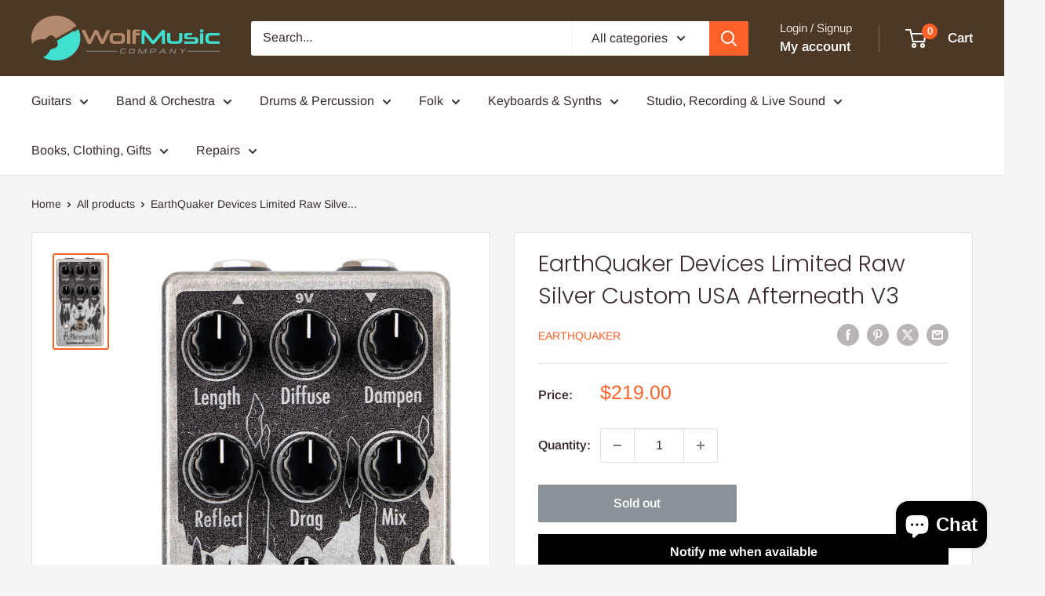

--- FILE ---
content_type: text/javascript; charset=utf-8
request_url: https://www.wolfmusiccompany.com/products/earthquaker-devices-limited-raw-silver-custom-usa-afterneath-v3.js
body_size: 1151
content:
{"id":7621209227491,"title":"EarthQuaker Devices Limited Raw Silver Custom USA Afterneath V3","handle":"earthquaker-devices-limited-raw-silver-custom-usa-afterneath-v3","description":"\u003cp\u003eEnhanced Otherworldly Reverberator\u003c\/p\u003e\n\u003cp\u003eThe Afterneath sounds a lot like it looks - a wizard bursting forth from ethereal cave and ready for the ambient battle. You are the wizard - or sorceress, if you prefer - and the cave is your instrument™'s signal, vast, expansive, and magical. Do you go inside? Roll a D20 to proceed!\u003c\/p\u003e\n\u003cp\u003eOnce inside, a reflection of light from an unknown source catches your eye, and you notice a bizarre sheen on the walls of the cave. You timidly inch closer to the walls of the cave. Placing your hand gently on the cavern wall, you feel the rock move. The cave is alive! Alarmed, you emit a loud gasp, which reverberates throughout the subterranean landscape. Upon further listening, it appears as though the reverberations of your voice are in fact a swarm of short digital delays which may be used to create wild and cavernous reverbs, or scattered, short, rhythmic delays with bizarre characteristics.\u003c\/p\u003e","published_at":"2022-03-16T08:55:47-05:00","created_at":"2022-03-16T08:55:47-05:00","vendor":"EarthQuaker","type":"Effects Pedals - Reverb","tags":["discountok","earthquaker","pedal","reverb"],"price":21900,"price_min":21900,"price_max":21900,"available":false,"price_varies":false,"compare_at_price":21900,"compare_at_price_min":21900,"compare_at_price_max":21900,"compare_at_price_varies":false,"variants":[{"id":42608285122787,"title":"Default Title","option1":"Default Title","option2":null,"option3":null,"sku":"EQDAFTEV3USARETRO","requires_shipping":true,"taxable":true,"featured_image":null,"available":false,"name":"EarthQuaker Devices Limited Raw Silver Custom USA Afterneath V3","public_title":null,"options":["Default Title"],"price":21900,"weight":0,"compare_at_price":21900,"inventory_management":"shopify","barcode":"810019912405","requires_selling_plan":false,"selling_plan_allocations":[]}],"images":["\/\/cdn.shopify.com\/s\/files\/1\/0443\/6865\/8595\/products\/4aa595473e0f43567134e2fa59450ad9.jpg?v=1694575458"],"featured_image":"\/\/cdn.shopify.com\/s\/files\/1\/0443\/6865\/8595\/products\/4aa595473e0f43567134e2fa59450ad9.jpg?v=1694575458","options":[{"name":"Title","position":1,"values":["Default Title"]}],"url":"\/products\/earthquaker-devices-limited-raw-silver-custom-usa-afterneath-v3","media":[{"alt":null,"id":29546788880611,"position":1,"preview_image":{"aspect_ratio":0.555,"height":1172,"width":650,"src":"https:\/\/cdn.shopify.com\/s\/files\/1\/0443\/6865\/8595\/products\/4aa595473e0f43567134e2fa59450ad9.jpg?v=1694575458"},"aspect_ratio":0.555,"height":1172,"media_type":"image","src":"https:\/\/cdn.shopify.com\/s\/files\/1\/0443\/6865\/8595\/products\/4aa595473e0f43567134e2fa59450ad9.jpg?v=1694575458","width":650}],"requires_selling_plan":false,"selling_plan_groups":[]}